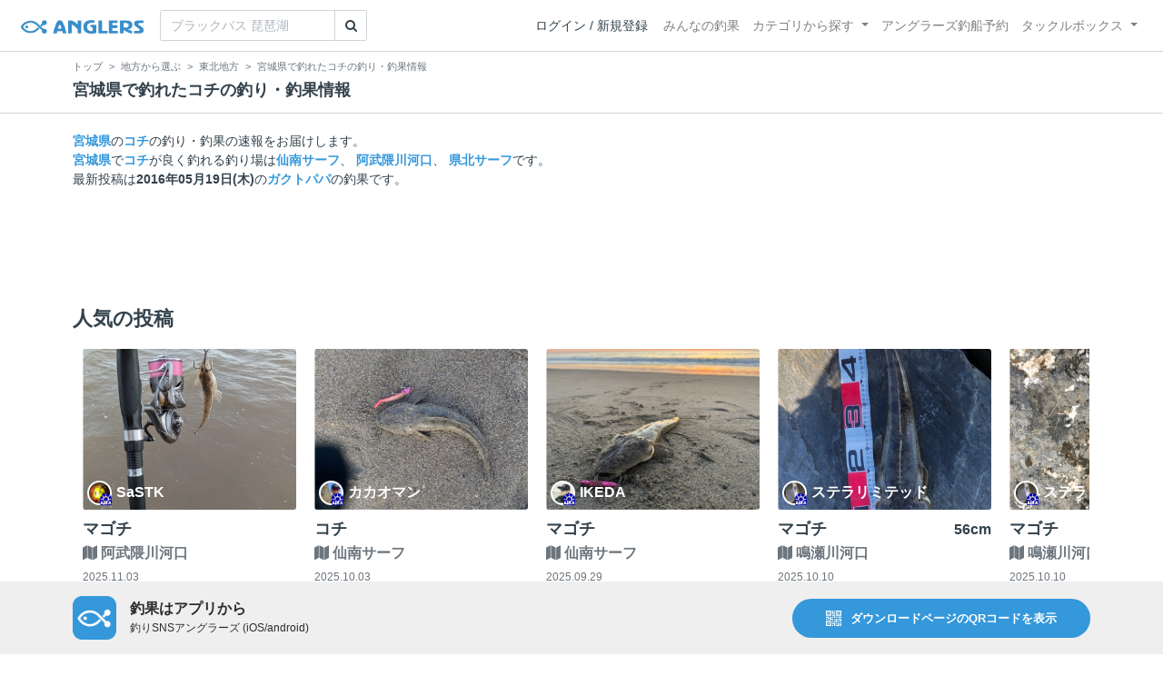

--- FILE ---
content_type: text/html; charset=utf-8
request_url: https://anglers.jp/prefectures/4/fishes/16
body_size: 12033
content:
<!DOCTYPE html>
<html lang="ja">
<head>
  <meta name="csrf-param" content="authenticity_token" />
<meta name="csrf-token" content="TEls-Co_OZeN1HglAp8ttc_okNgzkPThg4CZM7g80V9Q3QISgBQSrBO2AsxruRgyzC_eKBDoZaCp9uyMyyMqLg" />
  <meta charset="UTF-8" />
  <meta http-equiv="X-UA-Compatible" content="IE=edge,chrome=1">
  <meta http-equiv="content-language" content="ja">
  <meta http-equiv="content-type" content="text/html" charset="UTF-8">
    <meta name="robots" content="noarchive" />
    <link rel="canonical" href="https://anglers.jp/prefectures/4/fishes/16">

  <meta name="apple-itunes-app" content="none">
  <meta name="viewport" content="width=device-width,initial-scale=1.0,minimum-scale=1.0,maximum-scale=1.0,user-scalable=no">

    <title>宮城県で釣れたコチの釣り・釣果情報 - アングラーズ | 釣果600万件の魚釣り情報サイト</title>
  <meta name="description" content="宮城県で釣れるコチについて知りたくないですか？釣りに行く前にチェック！釣れる魚やルアーがひと目で分かる！よく行く釣り人の釣り方や釣具をもとに釣行の戦略を考えよう。釣り場の天気や水位、タイドグラフも要チェック。" />
  <meta name="keywords" content="釣り,アプリ,釣果,記録,検索,カメラ,釣り大会,釣り具,釣り場,ルアー" />

    <meta property="og:title" content='宮城県で釣れたコチの釣り・釣果情報 アングラーズ | 釣果600万件の魚釣り情報サイト' />
  <meta property="og:type" content="article" />
  <meta property="og:url" content="https://anglers.jp/prefectures/4/fishes/16" />
  <meta property="og:image" content="https://anglers.jp/assets/views/layouts/logo_icon-e537c3fc3951e24c570a86c05f0b5a9b1adaea26f0608cfd0421f1475f0650c2.png" />
    <meta property="og:description" content="宮城県で釣れるコチについて知りたくないですか？釣りに行く前にチェック！釣れる魚やルアーがひと目で分かる！よく行く釣り人の釣り方や釣具をもとに釣行の戦略を考えよう。釣り場の天気や水位、タイドグラフも要チェック。" />
  <meta property="og:site_name" content="アングラーズ | 釣果600万件の魚釣り情報サイト" />
  <meta property="fb:app_id" content="1018196891575204" />

  <meta name="twitter:card" content="summary_large_image" />
  <meta name="twitter:site" content="@ANGLERS_jp" />
  <meta property="twitter:image" content="https://anglers.jp/assets/views/layouts/logo_icon-e537c3fc3951e24c570a86c05f0b5a9b1adaea26f0608cfd0421f1475f0650c2.png" />
    <meta name="gpt-targeting" content='{"ANG_env": "production", &quot;ANG_directory&quot;: &quot;prefectures&quot;}'>

    <script type="application/ld+json">
      {"@context":"https://schema.org/","@type":"Article","headline":"宮城県で釣れたコチの釣り・釣果情報","mainEntityOfPage":{"@type":"WebPage","@id":"https://anglers.jp/prefectures/4/fishes/16"},"publisher":{"@type":"Organization","name":"アングラーズ","logo":{"@type":"ImageObject","url":"https://s3-ap-northeast-1.amazonaws.com/jp.anglers/info/homepage/image/logo/anglers_logo.png"}},"description":"宮城県で釣れるコチについて知りたくないですか？釣りに行く前にチェック！釣れる魚やルアーがひと目で分かる！よく行く釣り人の釣り方や釣具をもとに釣行の戦略を考えよう。釣り場の天気や水位、タイドグラフも要チェック。"}
    </script>
  <script type="application/ld+json">
    {"@context":"https://schema.org/","@type":"WebSite","name":"アングラーズ[ANGLERS]","url":"https://anglers.jp/","image":"https://s3-ap-northeast-1.amazonaws.com/jp.anglers/info/homepage/image/logo/icon_app.png"}
  </script>
  <link rel="preload" href="/assets/fa-brands-400-003d8be448cf308f57ca2eac14808d9d4651c5823389a82d0a0b2a37cbc6942b.woff2" as="font" type="font/woff2" crossorigin>
  <link rel="preload" href="/assets/fa-regular-400-dbda63708b10f97157a123a4c7efac2cd6eacf8dc023430017e86c046a28827a.woff2" as="font" type="font/woff2" crossorigin>
  <link rel="preload" href="/assets/fa-solid-900-b210af400b94ae211d8b96fcd2a90d937c26d789370cb8a867f00d919ab75b56.woff2" as="font" type="font/woff2" crossorigin>
  <link rel="preload" href="/assets/fontawesome-webfont-38af9ab8e8340ebba0182e7f6c9ec81038a1fcc162de3393a51bbb9a4153259d.woff2" as="font" type="font/woff2" crossorigin>
  <link rel="preload" href="/assets/icomoon-95119a16540849df6dde2f142af7656b36f74d1d3aa5886028a1d897c5105299.woff" as="font" type="font/woff" crossorigin>
  <link rel="preload" href="/assets/ionicons-4797fc24614cb9aedf5d1e2a23f552c9d40c91c0a5c8da3a90973dcd760487de.ttf" as="font" type="font/ttf" crossorigin>

  <link rel="stylesheet" href="/assets/application-8792be1a9f2b58b5fb7f9a212e7097a5b8017e07d32e18e582fdb28cca283a0a.css" media="all" />
  <script src="https://maps.googleapis.com/maps/api/js?v=3.exp&libraries=drawing,places&key=AIzaSyAxz8M72spb9d66VawX_tUxpk0NiLuM9ss"></script>

  <link rel='shortlink' href='http://anglers.jp' />
  <link rel="shortcut icon" href="/assets/anglers_icon-8a771dd3f201494eab08e7639a2cac632c2d46a40b168f12df065f9c7116105a.ico" >
  <link rel="icon" href="/assets/logos/cropped-apps_logo-32x32-2fc78e049fb62ba965bcdbe17e200fd28b36a6b5ec10053daae2b86d18fc0d96.png" sizes="32x32" />
  <link rel="icon" href="/assets/logos/cropped-apps_logo-192x192-2adaad6640dac21fe11cec43253c24952cc50f7dc2ccacf26f2f34459bf487c7.png" sizes="192x192" />
  <link rel="apple-touch-icon-precomposed" href="/assets/logos/cropped-apps_logo-180x180-768a0de0e60b8e8d83d4084dc58f1c23bb4c2b6ec1c72eb7dbad8d44189de6d9.png">
  <meta name="msapplication-TileImage" content="/assets/logos/cropped-apps_logo-270x270-b170f20b272b2ff51c3d58847d3caa36cf07a3188be6d0a3d02634780bcfddd5.png">

  <script src="/assets/application-efdaeab03d04864d5146d11ddf0e728268e8f9beef8ed0bb5fb2d3c3ac473277.js"></script>
  <script src="/packs/js/application-b92f9740d80f1f70aad3.js"></script>
  <link rel="stylesheet" href="/packs/css/application-35571aed.css" />

  <link href="https://fonts.cdnfonts.com/css/sf-pro-display" rel="stylesheet">

  
    <script async src="https://www.googletagmanager.com/gtag/js?id=G-497M5NN3H9"></script>

<script>

  // GA4関連コードがうまく動作しないためコメント前後に空行を入れる

  window.dataLayer = window.dataLayer || [];


    function gtag() {
      window.dataLayer.push(arguments)

      dataLayer.push({'user_id': ''});
    }

    gtag('js', new Date());

    gtag('config', 'G-497M5NN3H9', {
    });


</script>

      <!-- Google Ad Manager -->
    <script type='application/javascript' src='//anymind360.com/js/1944/ats.js'></script>
    <script>
      var googletag = googletag || {};
      googletag.cmd = googletag.cmd || [];
      (
        function() {
          var gads = document.createElement('script');
          gads.async = true;
          gads.type = 'text/javascript';
          var useSSL = 'https:' == document.location.protocol;
          gads.src = (useSSL ? 'https:' : 'http:') + '//securepubads.g.doubleclick.net/tag/js/gpt.js';
          var node = document.getElementsByTagName('script')[0];
          node.parentNode.insertBefore(gads, node);
        }
      )();
    </script>
    <!-- End Google Ad Manager -->

    <!-- Google Tag Manager -->
  <script>(function(w,d,s,l,i){w[l]=w[l]||[];w[l].push({'gtm.start':
  new Date().getTime(),event:'gtm.js'});var f=d.getElementsByTagName(s)[0],
  j=d.createElement(s),dl=l!='dataLayer'?'&l='+l:'';j.async=true;j.src=
  'https://www.googletagmanager.com/gtm.js?id='+i+dl;f.parentNode.insertBefore(j,f);
  })(window,document,'script','dataLayer','GTM-P3FBH6N');</script>
  <!-- End Google Tag Manager -->

  
</head>

<body id="" class="prefectures fishes show">
    <!-- Google Tag Manager (noscript) -->
  <noscript><iframe src="https://www.googletagmanager.com/ns.html?id=GTM-P3FBH6N"
  height="0" width="0" style="display:none;visibility:hidden"></iframe></noscript>
  <!-- End Google Tag Manager (noscript) -->

  



    <header class="navbar navbar-expand-sm navbar-light bg-white position-sticky sticky-top justify-content-between">
      <nav class="d-flex justify-content-between flex-grow-1">
        <div class="navbar-brand d-flex align-items-center">
              <a href="/">
                <img width="140" class="mr-15" alt="アングラーズ[ANGLERS] - 釣果や口コミで探せる魚釣り情報サイト" src="/assets/views/layouts/logo-293b02a020c95973ddc5b686572cffe67608880c5446aa36afbf516c24df93b8.png" />
              </a>
              <form class="form-inline" action="/catches" accept-charset="UTF-8" method="get">
  <div class="input-group">
    <input type="search" name="keyword" id="keyword" class="form-control" placeholder="ブラックバス 琵琶湖" />
    <div class="input-group-append">
      <button class="btn btn-outline-gray-400" type="submit">
        <i class="fa fa-search text-body"></i>
      </button>
    </div>
  </div>
</form>



        </div>

        <div id="header_navigation" class="d-flex align-items-center flex-sm-shrink-1">
              <div class="mr-10">
                <div data-react-class="layouts/AuthModal" data-react-props="{}" data-react-cache-id="layouts/AuthModal-0"></div>
              </div>

            <button class="navbar-toggler" type="button" data-toggle="collapse" data-target="#navbar">
              <span class="navbar-toggler-icon"></span>
            </button>
            <div id="navbar" class="collapse navbar-collapse">
              <ul class="navbar-nav ml-auto">
                <li class="nav-item ">
                  <a class="nav-link" href="/catches">みんなの釣果</a>
                </li>
                <li class="nav-item dropdown ">
                  <a href="#" class="nav-link dropdown-toggle" data-toggle="dropdown">
                    カテゴリから探す<b class="caret"></b>
                  </a>
                  <ul class="dropdown-menu">
                    <li><a class="dropdown-item" href="/areas">エリアから探す</a></li>
                    <li><a class="dropdown-item" href="/regions">地方・都道府県から探す</a></li>
                    <li><a class="dropdown-item" href="/fishes">魚種から探す</a></li>
                  </ul>
                </li>
                <li class="nav-item">
                  <a class="nav-link" href="https://ships.anglers.jp">アングラーズ釣船予約</a>
                </li>
                <li class="nav-item dropdown ">
                  <a href="#" class="nav-link dropdown-toggle" data-toggle="dropdown">
                    タックルボックス<b class="caret"></b>
                  </a>
                  <ul class="dropdown-menu">
                    <li><a class="dropdown-item" href="https://tacklebox.anglers.jp/">タックルボックス</a></li>
                    <li><a class="dropdown-item" href="https://tacklebox.anglers.jp/favorites">お気に入り</a></li>
                  </ul>
                </li>
              </ul>
            </div>
        </div>
      </nav>

    </header>


    <div class="breadcrumb-wrapper">
      <div class="container">
        <div class="row">
          <div class="col-12">
              <ol class="breadcrumb" itemscope itemtype="https://schema.org/BreadcrumbList">
        <li class="breadcrumb-item" itemprop="itemListElement" itemscope itemtype="https://schema.org/ListItem">
          <a itemprop="item" href="/"><span itemprop="name">トップ</span></a>
          <meta itemprop="position" content="1">
        </li>
        <li class="breadcrumb-item" itemprop="itemListElement" itemscope itemtype="https://schema.org/ListItem">
          <a itemprop="item" href="/regions"><span itemprop="name">地方から選ぶ</span></a>
          <meta itemprop="position" content="2">
        </li>
        <li class="breadcrumb-item" itemprop="itemListElement" itemscope itemtype="https://schema.org/ListItem">
          <a itemprop="item" href="/regions/2"><span itemprop="name">東北地方</span></a>
          <meta itemprop="position" content="3">
        </li>
    <li class="breadcrumb-item active">
      <span itemprop="name">宮城県で釣れたコチの釣り・釣果情報</span>
      <meta itemprop="position" content="4">
    </li>
  </ol>

          </div>
          <div class="col-12">
            <h1>宮城県で釣れたコチの釣り・釣果情報</h1>
          </div>
        </div>
      </div>
    </div>
  <main>
      
<div class="container">
  <div class="mb-20 mt-20">
    <strong><a href="/prefectures/4">宮城県</a></strong>の<strong><a href="/fishes/16">コチ</a></strong>の釣り・釣果の速報をお届けします。<br><strong><a href="/prefectures/4">宮城県</a></strong>で<strong><a href="/fishes/16">コチ</a></strong>が良く釣れる釣り場は<strong><a href="/areas/3987">仙南サーフ</a></strong>、 <strong><a href="/areas/2166">阿武隈川河口</a></strong>、 <strong><a href="/areas/3989">県北サーフ</a></strong>です。
    <br>最新投稿は<strong>2016年05月19日(木)</strong>の<strong><a href="/users/84484">ガクトパパ</a></strong>の釣果です。
  </div>

  
  <div class="mt-50 mb-50 custom_campaign_pr">
    <div class="row">
      <div class="col-12">
        <div class="campaign-banner-pc">
          <div class="text-center mb-30 mt-30">
  <div id="div-gpt-ad-pr_banner_pc"
    class="gpt-ad"
    data-gpt-div-id="div-gpt-ad-pr_banner_pc"
    data-gpt-path="/83555300,21796408308/anglers/anglers/pc_article_billboard"
    data-gpt-dimensions="[[970, 250], [728, 90], &quot;fluid&quot;, [1, 1]]">
  </div>
</div>

        </div>
        <div class="campaign-banner-sp">
          <div class="text-center mb-30 mt-30">
  <div id="div-gpt-ad-pr_banner_sp"
    class="gpt-ad"
    data-gpt-div-id="div-gpt-ad-pr_banner_sp"
    data-gpt-path="/83555300,21796408308/anglers/anglers/sp_article_inarticle_1st"
    data-gpt-dimensions="[[300, 600], [300, 250], [336, 280], &quot;fluid&quot;, [320, 180], [320, 250], [320, 50], [320, 100], [1, 1]]">
  </div>
</div>

        </div>
      </div>
    </div>
  </div>


  <div class="mb-50">
    <div data-react-class="prefectures/fishes/PopularResults" data-react-props="{&quot;prefectureId&quot;:4,&quot;fishId&quot;:16}" data-react-cache-id="prefectures/fishes/PopularResults-0"></div>
  </div>

  <div class="mb-50">
    <h2>コチがよく釣れる釣り場</h2>
    <div class="carousel">
      <div class="carousel-wrap">
          <div class="col-5 col-md-3 thumb carousel-thumb">
            <div class="areas thumb list-hover">
  <a class="image" href="/areas?center_area=3987">
    <img width="100%" alt="仙南サーフ" loading="lazy" src="https://d2y21t85kjqjvu.cloudfront.net/result/10268198/medium_cbcb6567-87f1-4d52-9361-85e0322aa2f4.jpg" />
    
</a>  <div class="card-body pt-15">
    <a class="name" href="/areas?center_area=3987">
      <h6><b>仙南サーフ</b></h6>
</a>    <div class="text-muted">
        <a href="/regions/2">
          <small class="mr-5">東北地方</small>
</a>    </div>
    <div class="text-muted">
      <div class="row">
        <div class="col-5">
          <i class="icon-app f-17 mr-5"></i>
          4900+
        </div>
        <div class="col-7 text-right">
            <i class="fa fa-clock-o fa-fw"></i>
            <a href="/areas?center_area=3987">
              <small>
                5日前
              </small>
</a>        </div>
      </div>
    </div>
  </div>
</div>

          </div>
          <div class="col-5 col-md-3 thumb carousel-thumb">
            <div class="areas thumb list-hover">
  <a class="image" href="/areas?center_area=2166">
    <img width="100%" alt="阿武隈川河口" loading="lazy" src="https://d2y21t85kjqjvu.cloudfront.net/result/10275131/medium_10b42f96-48aa-4a6d-b10f-b2e28d413b44.jpg" />
    
</a>  <div class="card-body pt-15">
    <a class="name" href="/areas?center_area=2166">
      <h6><b>阿武隈川河口</b></h6>
</a>    <div class="text-muted">
        <a href="/regions/2">
          <small class="mr-5">東北地方</small>
</a>    </div>
    <div class="text-muted">
      <div class="row">
        <div class="col-5">
          <i class="icon-app f-17 mr-5"></i>
          9500+
        </div>
        <div class="col-7 text-right">
            <i class="fa fa-clock-o fa-fw"></i>
            <a href="/areas?center_area=2166">
              <small>
                4日前
              </small>
</a>        </div>
      </div>
    </div>
  </div>
</div>

          </div>
          <div class="col-5 col-md-3 thumb carousel-thumb">
            <div class="areas thumb list-hover">
  <a class="image" href="/areas?center_area=3989">
    <img width="100%" alt="県北サーフ" loading="lazy" src="https://d2y21t85kjqjvu.cloudfront.net/result/10214184/medium_adddafa9-6a9a-4a24-a215-b1dd5e179e69.jpg" />
    
</a>  <div class="card-body pt-15">
    <a class="name" href="/areas?center_area=3989">
      <h6><b>県北サーフ</b></h6>
</a>    <div class="text-muted">
        <a href="/regions/2">
          <small class="mr-5">東北地方</small>
</a>    </div>
    <div class="text-muted">
      <div class="row">
        <div class="col-5">
          <i class="icon-app f-17 mr-5"></i>
          4900+
        </div>
        <div class="col-7 text-right">
            <i class="fa fa-clock-o fa-fw"></i>
            <a href="/areas?center_area=3989">
              <small>
                11日前
              </small>
</a>        </div>
      </div>
    </div>
  </div>
</div>

          </div>
          <div class="col-5 col-md-3 thumb carousel-thumb">
            <div class="areas thumb list-hover">
  <a class="image" href="/areas?center_area=3986">
    <img width="100%" alt="仙台サーフ" loading="lazy" src="https://d2y21t85kjqjvu.cloudfront.net/result/10244959/medium_f97427d0-1042-49f5-bb13-55e42a06d887.jpg" />
    
</a>  <div class="card-body pt-15">
    <a class="name" href="/areas?center_area=3986">
      <h6><b>仙台サーフ</b></h6>
</a>    <div class="text-muted">
        <a href="/regions/2">
          <small class="mr-5">東北地方</small>
</a>    </div>
    <div class="text-muted">
      <div class="row">
        <div class="col-5">
          <i class="icon-app f-17 mr-5"></i>
          8100+
        </div>
        <div class="col-7 text-right">
            <i class="fa fa-clock-o fa-fw"></i>
            <a href="/areas?center_area=3986">
              <small>
                約6時間前
              </small>
</a>        </div>
      </div>
    </div>
  </div>
</div>

          </div>
          <div class="col-5 col-md-3 thumb carousel-thumb">
            <div class="areas thumb list-hover">
  <a class="image" href="/areas?center_area=3988">
    <img width="100%" alt="県南サーフ" loading="lazy" src="https://d2y21t85kjqjvu.cloudfront.net/result/10272721/medium_f3b2c30b-3883-4b5f-8505-2331ff654d94.jpg" />
    
</a>  <div class="card-body pt-15">
    <a class="name" href="/areas?center_area=3988">
      <h6><b>県南サーフ</b></h6>
</a>    <div class="text-muted">
        <a href="/regions/2">
          <small class="mr-5">東北地方</small>
</a>    </div>
    <div class="text-muted">
      <div class="row">
        <div class="col-5">
          <i class="icon-app f-17 mr-5"></i>
          3900+
        </div>
        <div class="col-7 text-right">
            <i class="fa fa-clock-o fa-fw"></i>
            <a href="/areas?center_area=3988">
              <small>
                4日前
              </small>
</a>        </div>
      </div>
    </div>
  </div>
</div>

          </div>
          <div class="col-5 col-md-3 thumb carousel-thumb">
            <div class="areas thumb list-hover">
  <a class="image" href="/areas?center_area=4086">
    <img width="100%" alt="七北田川河口" loading="lazy" src="https://d2y21t85kjqjvu.cloudfront.net/result/10278976/medium_06e8b2a5-ac34-4e51-b0a5-96fe4e9c6bc0.jpg" />
    
</a>  <div class="card-body pt-15">
    <a class="name" href="/areas?center_area=4086">
      <h6><b>七北田川河口</b></h6>
</a>    <div class="text-muted">
        <a href="/regions/2">
          <small class="mr-5">東北地方</small>
</a>    </div>
    <div class="text-muted">
      <div class="row">
        <div class="col-5">
          <i class="icon-app f-17 mr-5"></i>
          8100+
        </div>
        <div class="col-7 text-right">
            <i class="fa fa-clock-o fa-fw"></i>
            <a href="/areas?center_area=4086">
              <small>
                約6時間前
              </small>
</a>        </div>
      </div>
    </div>
  </div>
</div>

          </div>
          <div class="col-5 col-md-3 thumb carousel-thumb">
            <div class="areas thumb list-hover">
  <a class="image" href="/areas?center_area=2162">
    <img width="100%" alt="名取川河口" loading="lazy" src="https://d2y21t85kjqjvu.cloudfront.net/result/10279084/medium_88959ab8-6770-4773-aa61-92006f666f4e.jpg" />
    
</a>  <div class="card-body pt-15">
    <a class="name" href="/areas?center_area=2162">
      <h6><b>名取川河口</b></h6>
</a>    <div class="text-muted">
        <a href="/regions/2">
          <small class="mr-5">東北地方</small>
</a>    </div>
    <div class="text-muted">
      <div class="row">
        <div class="col-5">
          <i class="icon-app f-17 mr-5"></i>
          7300+
        </div>
        <div class="col-7 text-right">
            <i class="fa fa-clock-o fa-fw"></i>
            <a href="/areas?center_area=2162">
              <small>
                約6時間前
              </small>
</a>        </div>
      </div>
    </div>
  </div>
</div>

          </div>
          <div class="col-5 col-md-3 thumb carousel-thumb">
            <div class="areas thumb list-hover">
  <a class="image" href="/areas?center_area=463">
    <img width="100%" alt="石巻湾" loading="lazy" src="https://d2y21t85kjqjvu.cloudfront.net/result/10278444/medium_403dcdfe-2302-47a3-9261-eace73de410d.jpg" />
    
</a>  <div class="card-body pt-15">
    <a class="name" href="/areas?center_area=463">
      <h6><b>石巻湾</b></h6>
</a>    <div class="text-muted">
        <a href="/regions/2">
          <small class="mr-5">東北地方</small>
</a>    </div>
    <div class="text-muted">
      <div class="row">
        <div class="col-5">
          <i class="icon-app f-17 mr-5"></i>
          61300+
        </div>
        <div class="col-7 text-right">
            <i class="fa fa-clock-o fa-fw"></i>
            <a href="/areas?center_area=463">
              <small>
                約13時間前
              </small>
</a>        </div>
      </div>
    </div>
  </div>
</div>

          </div>
      </div>
    </div>
  </div>

    <div class="mb-20">
      <div class="accordion" id="accordionFishes">
        <h2 class="mb-0">
          <button
            class="btn btn-lg collapsed h2 font-weight-bold text-left"
            type="button"
            data-toggle="collapse"
            data-target="#collapseFishes"
            aria-expanded="false"
            aria-controls="collapseFishes"
          >宮城県で釣れている他の魚</button>
        </h2>
        <div id="collapseFishes" class="collapse" data-parent="#accordionFishes">
          <div class="badges">
              <div class="row">
                <div class="h5 col">
                  <a class="badge badge-light" href="/prefectures/4/fishes/11">
                    タイ
</a>                  </a>
                </div>
              </div>
              <div class="row">
                <div class="h5 col">
                  <a class="badge badge-light" href="/prefectures/4/fishes/2">
                    シーバス
</a>                  </a>
                </div>
              </div>
              <div class="row">
                <div class="h5 col">
                  <a class="badge badge-light" href="/prefectures/4/fishes/7">
                    メバル
</a>                  </a>
                </div>
              </div>
              <div class="row">
                <div class="h5 col">
                  <a class="badge badge-light" href="/prefectures/4/fishes/14">
                    カサゴ
</a>                  </a>
                </div>
              </div>
              <div class="row">
                <div class="h5 col">
                  <a class="badge badge-light" href="/prefectures/4/fishes/4">
                    トラウト
</a>                  </a>
                </div>
              </div>
          </div>
          <div data-react-class="results/HorizontalPickupResultList" data-react-props="{&quot;prefectureId&quot;:4,&quot;fishId&quot;:16}" data-react-cache-id="results/HorizontalPickupResultList-0"></div>          
        </div>
      </div>
    </div>


    <div class="mb-40">
      <h2>釣り場別コチの釣果情報はこちら！</h2>
      <div class="d-flex flex-wrap">
          <div class="h5 mr-10 mb-10">
            <a class="bg-transparent badge border border-primary text-primary font-weight-normal text-wrap" href="/areas/3987/fishes/16">
              コチ<font class="text-danger"> × </font>仙南サーフ
</a>          </div>
          <div class="h5 mr-10 mb-10">
            <a class="bg-transparent badge border border-primary text-primary font-weight-normal text-wrap" href="/areas/2166/fishes/16">
              コチ<font class="text-danger"> × </font>阿武隈川河口
</a>          </div>
          <div class="h5 mr-10 mb-10">
            <a class="bg-transparent badge border border-primary text-primary font-weight-normal text-wrap" href="/areas/3989/fishes/16">
              コチ<font class="text-danger"> × </font>県北サーフ
</a>          </div>
          <div class="h5 mr-10 mb-10">
            <a class="bg-transparent badge border border-primary text-primary font-weight-normal text-wrap" href="/areas/3986/fishes/16">
              コチ<font class="text-danger"> × </font>仙台サーフ
</a>          </div>
          <div class="h5 mr-10 mb-10">
            <a class="bg-transparent badge border border-primary text-primary font-weight-normal text-wrap" href="/areas/3988/fishes/16">
              コチ<font class="text-danger"> × </font>県南サーフ
</a>          </div>
          <div class="h5 mr-10 mb-10">
            <a class="bg-transparent badge border border-primary text-primary font-weight-normal text-wrap" href="/areas/4086/fishes/16">
              コチ<font class="text-danger"> × </font>七北田川河口
</a>          </div>
          <div class="h5 mr-10 mb-10">
            <a class="bg-transparent badge border border-primary text-primary font-weight-normal text-wrap" href="/areas/2162/fishes/16">
              コチ<font class="text-danger"> × </font>名取川河口
</a>          </div>
          <div class="h5 mr-10 mb-10">
            <a class="bg-transparent badge border border-primary text-primary font-weight-normal text-wrap" href="/areas/463/fishes/16">
              コチ<font class="text-danger"> × </font>石巻湾
</a>          </div>
      </div>
    </div>

  <div class="mb-50">
    <h2>宮城県のコチの釣果速報</h2>
    <div data-react-class="prefectures/fishes/ResultList" data-react-props="{&quot;prefectureId&quot;:4,&quot;fishId&quot;:16,&quot;mobile&quot;:false,&quot;fdl&quot;:&quot;https://anglers.go.link?deep_link=https%3A%2F%2Fanglers.jp%2Fprefectures%2F4\u0026adjust_t=1rtsptwa\u0026utm_source=anglers\u0026utm_medium=anglers.jp\u0026utm_campaign=fdl-in-results-prefectures-fishes&quot;}" data-react-cache-id="prefectures/fishes/ResultList-0"></div>
    <a class="btn btn-lg btn-block btn-outline-primary" href="/prefectures/4/fishes/16/catches">釣果情報をすべて見る</a>
  </div>

    <div class="mb-50">
      <h2>最近釣れた釣船・船宿</h2>
      <div class="latest-caught-ships__component-wrapper">
        <div data-scope-path="components/ships/list_items_component">
    <div class="list_item">
      <div data-react-class="ships/ShipListItem" data-react-props="{&quot;ship&quot;:{&quot;id&quot;:2477,&quot;name&quot;:&quot;アーネスト&quot;,&quot;name_kana&quot;:&quot;あーねすと&quot;,&quot;lat&quot;:38.33657189264619,&quot;lng&quot;:141.0482921441609,&quot;address&quot;:&quot;宮城県塩竈市新浜町３丁目３０−１７&quot;,&quot;phone_number&quot;:&quot;09036414621&quot;,&quot;port_name&quot;:&quot;釜の淵&quot;,&quot;station&quot;:&quot;東塩釜駅（JR仙石線）&quot;,&quot;interchange&quot;:&quot;利府中IC（三陸自動車道）&quot;,&quot;url&quot;:&quot;http://earnest.boy.jp/&quot;,&quot;comment&quot;:&quot;通年ロックフィッシュご案内させて頂いております。時期によってキャスティングやジギングなどもご案内致します。お気軽にお問合せ下さい！&quot;,&quot;payments&quot;:&quot;現金&quot;,&quot;thumbnails&quot;:[&quot;https://d28vawfkr527bq.cloudfront.net/ship_image/image/4618/w512_02c1a932-2199-42f0-aeb5-157326a23353.jpeg&quot;],&quot;images&quot;:[&quot;https://d28vawfkr527bq.cloudfront.net/ship_image/image/4618/02c1a932-2199-42f0-aeb5-157326a23353.jpeg&quot;],&quot;followers_size&quot;:6,&quot;following&quot;:false,&quot;has_entered_game&quot;:false,&quot;had_entered_game&quot;:false,&quot;reservation_category&quot;:null,&quot;prefecture&quot;:{&quot;id&quot;:4,&quot;name&quot;:&quot;宮城県&quot;,&quot;lat&quot;:38.26889,&quot;lng&quot;:140.87194,&quot;image_url&quot;:&quot;https://s3-ap-northeast-1.amazonaws.com/jp.anglers/prefectures/04.jpg&quot;,&quot;thumbnail_url&quot;:&quot;https://s3-ap-northeast-1.amazonaws.com/jp.anglers/prefectures/thumb/04.jpg&quot;},&quot;fishes&quot;:[{&quot;id&quot;:16,&quot;name&quot;:&quot;コチ&quot;,&quot;unit_type&quot;:&quot;size&quot;,&quot;image&quot;:&quot;https://d28vawfkr527bq.cloudfront.net/fish/image/16/thumb16by9_02efe8ff-6963-4724-828c-94c57cab0cc8.jpg&quot;,&quot;icon&quot;:null,&quot;use_in_ranking&quot;:false}]},&quot;token&quot;:&quot;f57usODxMOSZd0TWanqVrYuArbL_Ih7I9aZSm1gXfdljCoBaStob3wcVPj8DXKAqiEfjQtxaj4nf0CckKwiGqA&quot;,&quot;isSignedIn&quot;:false}" data-react-cache-id="ships/ShipListItem-0"></div>
    </div>
</div>

      </div>
    </div>

  
  <div class="mt-50 mb-50 custom_campaign_pr">
    <div class="row">
      <div class="col-12">
        <div class="campaign-banner-pc">
          <div class="text-center mb-30 mt-30">
  <div id="div-gpt-ad-pr_banner_pc"
    class="gpt-ad"
    data-gpt-div-id="div-gpt-ad-pr_banner_pc"
    data-gpt-path="/83555300,21796408308/anglers/anglers/pc_article_billboard"
    data-gpt-dimensions="[[970, 250], [728, 90], &quot;fluid&quot;, [1, 1]]">
  </div>
</div>

        </div>
        <div class="campaign-banner-sp">
          <div class="text-center mb-30 mt-30">
  <div id="div-gpt-ad-pr_banner_sp"
    class="gpt-ad"
    data-gpt-div-id="div-gpt-ad-pr_banner_sp"
    data-gpt-path="/83555300,21796408308/anglers/anglers/sp_article_inarticle_1st"
    data-gpt-dimensions="[[300, 600], [300, 250], [336, 280], &quot;fluid&quot;, [320, 180], [320, 250], [320, 50], [320, 100], [1, 1]]">
  </div>
</div>

        </div>
      </div>
    </div>
  </div>

</div>

<div data-scope-path="components/results/index/web_to_app_modal_component">
  <div data-scope-path="components/common/modal_component">
  <div class="modal fade" id="web_to_app" tabindex="-1" role="dialog"  aria-hidden="true">
    <div class="modal-dialog modal-dialog-centered" role="document">
      <div class="modal-content">
        <div class="close">
          <img data-dismiss="modal" area="label Close" src="/assets/components/common/modal_component/close_icon-03eee2e279fa183289a31a5df325fd3421f24f3aa687034e2028b5d67c4cc563.png" />
        </div>
        <div class="modal-body">
    <img class="web-to-app-image" src="/assets/components/results/index/web_to_app-294eb6f3183353d7a7cdf0476c6bb0509f5e9c9e4057d7256a3a279abb3bed65.png" />
</div>
      </div>
    </div>
  </div>
</div>


  <div class="app-download-fixed-pc">
    <div class="app-download-fixed-pc__size container">
      <div class="app-download-fixed-pc__description">
        <img src="/assets/ANGLERS_512-182b0f8e8420698037038529e4eccd67976d541e9070abd1c90bd8b748e2329f.png" />
        <div>
          <h3>釣果はアプリから</h3>
          <div>釣りSNSアングラーズ (iOS/android)</div>
        </div>
      </div>
      <div class="app-download-fixed-pc__dl-button" data-toggle="modal" data-target="#web_to_app">
        <svg xmlns="http://www.w3.org/2000/svg" xmlns:xlink="http://www.w3.org/1999/xlink" width="17" height="17" viewBox="0 0 17 17">
          <defs>
            <clipPath id="clip-path">
              <rect width="17" height="17" fill="none"/>
            </clipPath>
          </defs>
          <g clip-path="url(#clip-path)">
            <g transform="translate(-303 -739)">
              <path d="M6.8,17H7.933V15.866H6.8ZM2.266,14.734H3.4V13.6H2.266ZM6.8,13.6v1.134H9.066V17H10.2V13.6Zm4.533,1.134h1.134V13.6H11.333ZM13.6,13.6v2.266H11.333V17h3.4V13.6ZM15.866,17H17V13.6H15.866ZM1.133,12.466h3.4v3.4h-3.4ZM0,17H5.666V11.334H0Zm6.8-4.534H7.933V11.333H6.8Zm6.8,0h1.133V11.333H13.6ZM0,10.2H1.133V9.066H0Zm9.066,0H10.2V9.066H9.066Zm2.266-1.134v2.267H9.066v1.133h3.4v-3.4Zm2.267,0V10.2h2.266v2.266H17v-3.4ZM0,6.8V7.934H2.266V10.2H3.4V6.8Zm4.533,0v3.4h3.4V9.066H5.666V6.8ZM6.8,7.934H7.933V6.8H6.8Zm4.533,0h1.134V6.8H11.333Zm2.267,0H17V6.8H13.6Zm-6.8-3.4V5.666H9.066V7.934H10.2v-3.4ZM2.266,3.4H3.4V2.266H2.266ZM13.6,3.4h1.133V2.266H13.6ZM1.133,1.134h3.4v3.4h-3.4ZM0,5.666H5.666V0H0ZM6.8,0V3.4h3.4V2.266H7.933V0ZM9.066,1.134H10.2V0H9.066Zm3.4,0h3.4v3.4h-3.4ZM11.333,5.666H17V0H11.333Z" transform="translate(303 739)" fill="#fff"/>
            </g>
          </g>
        </svg>
        ダウンロードページのQRコードを表示
      </div>
    </div>
  </div>
</div>
<div data-scope-path="components/results/index/web_to_app_button_component">
    <a href="https://app.adjust.com/1bwrs6wt" class="web-to-app-link">
      <img src="/assets/components/results/index/fishing_icon-a0457a6db06727056c8e2193e8c347138b32313b1ec62a8c06137cf6c7f18b0a.png" />
      アプリで釣果投稿する
    </a>
</div>



  </main>

  


    <footer class="">
      <div class="container">
        <div class="footer_link mb-20">
          <div class="footer_content_wrap clearfix">
            <div class="footer_content_title">
              メニュー
            </div>
            <ul class="footer_content_list">
              <li><a href="/">トップ</a></li>
              <li><a href="/catches">みんなの釣果</a></li>
              <li><a href="/areas">エリアを探す</a></li>
              <li><a href="/regions">地方・都道府県から探す</a></li>
              <li><a href="https://ships.anglers.jp">アングラーズ釣船予約</a></li>
              <li><a href="/fishes">魚種から探す</a></li>
              <li><a href="https://tacklebox.anglers.jp/">タックルボックス</a></li>
              <li><a href="https://tacklebox.anglers.jp/favorites">お気に入り（タックルボックス）</a></li>
              <li><a href="/magazines">アングラーズマガジン</a></li>
              <li><a onclick="gtag(&#39;event&#39;, &#39;click&#39;, {&#39;event_category&#39;: &#39;ToUTme&#39;, &#39;event_label&#39;: &#39;footer_menu&#39;});" target="_blank" href="https://utme.uniqlo.com/jp/front/mkt/show?id=602210&amp;locale=ja">STORE</a></li>
              <li>
                  <a href="/users/sign_in">ログイン</a>
              </li>
              <li><a target="_blank" rel="noopener noreferrer" href="/contact/inquiry?contact_category_id=8">運営へフィードバックを送る</a></li>
            </ul>
          </div>
          <div class="footer_content_wrap clearfix">
            <div class="footer_content_title">
              サポート
            </div>
            <ul class="footer_content_list">
              <li><a href="/helps/1">ヘルプ</a></li>
              <li><a href="/terms">利用規約</a></li>
              <li><a target="_blank" href="/terms/ships_free">アングラーズ釣船予約　利用規約(一般ユーザー)</a></li>
              <li><a href="/terms/review_guide">アングラーズ釣船予約 レビューガイドライン</a></li>
              <li><a href="/terms/privacy_policy">プライバシーポリシー</a></li>
              <li><a href="/terms/cookie_policy">Cookieポリシー</a></li>
              <li><a href="/terms/customer_harassment">カスタマーハラスメントへの対応方針</a></li>
              <li><a href="/terms/external_transmission">利用者情報の外部送信について</a></li>
              <li><a href="/terms/point_terms">ポイント利用規約</a></li>
              <li><a href="/terms/specified">特定商取引法に基づく表示</a></li>
              <li><a href="/terms/subscription">課金規約</a></li>
              <li><a href="/terms/ships_ambassador">ANGLERS釣船アンバサダー参加規約</a></li>
              <li><a target="_blank" href="https://corp.anglers.jp/about/brand-guideline">ブランドガイドライン</a></li>
              <li><a href="/contact">お問い合わせ</a></li>
            </ul>
          </div>
          <div class="footer_content_wrap clearfix">
            <div class="footer_content_title">
              運営会社
            </div>
            <ul class="footer_content_list">
              <li><a href="/headlines">お知らせ</a></li>
              <li><a target="_blank" href="https://corp.anglers.jp/about/company">会社概要</a></li>
              <li><a target="_blank" href="https://corp.anglers.jp/recruit">採用情報</a></li>
            </ul>
          </div>
          <div class="footer_content_wrap clearfix">
            <div class="footer_content_title">
              都道府県の釣果・釣り情報
            </div>
            <ul class="footer_content_list">
                  <li><a href="/prefectures/1">北海道</a></li>
                  <li><a href="/prefectures/2">青森県</a></li>
                  <li><a href="/prefectures/3">岩手県</a></li>
                  <li><a href="/prefectures/4">宮城県</a></li>
                  <li><a href="/prefectures/5">秋田県</a></li>
                  <li><a href="/prefectures/6">山形県</a></li>
                  <li><a href="/prefectures/7">福島県</a></li>
                  <li><a href="/prefectures/8">茨城県</a></li>
                  <li><a href="/prefectures/9">栃木県</a></li>
                  <li><a href="/prefectures/10">群馬県</a></li>
                  <li><a href="/prefectures/11">埼玉県</a></li>
                  <li><a href="/prefectures/12">千葉県</a></li>
                  <li><a href="/prefectures/13">東京都</a></li>
                  <li><a href="/prefectures/14">神奈川県</a></li>
                  <li><a href="/prefectures/15">新潟県</a></li>
                  <li><a href="/prefectures/16">富山県</a></li>
                  <li><a href="/prefectures/17">石川県</a></li>
                  <li><a href="/prefectures/18">福井県</a></li>
                  <li><a href="/prefectures/19">山梨県</a></li>
                  <li><a href="/prefectures/20">長野県</a></li>
                  <li><a href="/prefectures/21">岐阜県</a></li>
                  <li><a href="/prefectures/22">静岡県</a></li>
                  <li><a href="/prefectures/23">愛知県</a></li>
                  <li><a href="/prefectures/24">三重県</a></li>
                  <li><a href="/prefectures/25">滋賀県</a></li>
                  <li><a href="/prefectures/26">京都府</a></li>
                  <li><a href="/prefectures/27">大阪府</a></li>
                  <li><a href="/prefectures/28">兵庫県</a></li>
                  <li><a href="/prefectures/29">奈良県</a></li>
                  <li><a href="/prefectures/30">和歌山県</a></li>
                  <li><a href="/prefectures/31">鳥取県</a></li>
                  <li><a href="/prefectures/32">島根県</a></li>
                  <li><a href="/prefectures/33">岡山県</a></li>
                  <li><a href="/prefectures/34">広島県</a></li>
                  <li><a href="/prefectures/35">山口県</a></li>
                  <li><a href="/prefectures/36">徳島県</a></li>
                  <li><a href="/prefectures/37">香川県</a></li>
                  <li><a href="/prefectures/38">愛媛県</a></li>
                  <li><a href="/prefectures/39">高知県</a></li>
                  <li><a href="/prefectures/40">福岡県</a></li>
                  <li><a href="/prefectures/41">佐賀県</a></li>
                  <li><a href="/prefectures/42">長崎県</a></li>
                  <li><a href="/prefectures/43">熊本県</a></li>
                  <li><a href="/prefectures/44">大分県</a></li>
                  <li><a href="/prefectures/45">宮崎県</a></li>
                  <li><a href="/prefectures/46">鹿児島県</a></li>
                  <li><a href="/prefectures/47">沖縄県</a></li>
            </ul>
          </div>
          <div class="footer_content_wrap clearfix">
            <div class="footer_content_title">
              人気エリア釣果・釣り情報
            </div>
            <ul class="footer_content_list">
                  <li><a href="/areas/13">相模湖</a></li>
                  <li><a href="/areas/83">うみかぜ公園</a></li>
                  <li><a href="/areas/123">東扇島西公園</a></li>
                  <li><a href="/areas/207">琵琶湖南湖</a></li>
                  <li><a href="/areas/353">霞ヶ浦</a></li>
                  <li><a href="/areas/399">浜名湖</a></li>
                  <li><a href="/areas/405">大阪湾</a></li>
                  <li><a href="/areas/885">淡路島</a></li>
                  <li><a href="/areas/895">神戸空港親水護岸</a></li>
                  <li><a href="/areas/1160">若洲海浜公園海釣り施設</a></li>
                  <li><a href="/areas/1232">寺泊港</a></li>
                  <li><a href="/areas/1334">大洗港</a></li>
                  <li><a href="/areas/2201">酒田北港</a></li>
                  <li><a href="/areas/2306">貝塚人工島</a></li>
                  <li><a href="/areas/2308">大阪南港</a></li>
                  <li><a href="/areas/2314">西宮ケーソン</a></li>
                  <li><a href="/areas/2333">アジュール舞子</a></li>
                  <li><a href="/areas/2963">小樽港</a></li>
            </ul>
          </div>
            <div class="d-flex align-items-center">
              <ul class="list-unstyled social mr-30">
                <li>
                  <a href="https://www.facebook.com/FIXA-Inc-101103330023635/?ref=hl" target="_blank">
                    <span class="fa fa-facebook fa-2x"></span>
                  </a>
                </li>
                <li>
                  <a href="https://twitter.com/ANGLERS_jp" target="_blank">
                    <span class="fa fa-twitter fa-2x"></span>
                  </a>
                </li>
                <li>
                  <a href="https://www.instagram.com/anglers_jp/" target="_blank">
                    <span class="fa fa-instagram fa-2x"></span>
                  </a>
                </li>
              </ul>
                <a onclick="gtag(&#39;event&#39;, &#39;click&#39;, {&#39;event_category&#39;: &#39;Download&#39;,&#39;event_label&#39;: &#39;app-store&#39;});" target="_blank" class="mr-10" href="https://app.adjust.com/ilnz940?redirect_android=https%3A%2F%2Fplay.google.com%2Fstore%2Fapps%2Fdetails%3Fid%3Dtokyo.anglers.app&amp;redirect_ios=https%3A%2F%2Fapps.apple.com%2Fapp%2Fid581133214">
                  <img src="/assets/views/pages/app-store-6ac942490e9b23d4b9b04aeca59bd37e19d7bca92694c8ccbded755848990441.svg" />
</a>                <a onclick="gtag(&#39;event&#39;, &#39;click&#39;, {&#39;event_category&#39;: &#39;Download&#39;,&#39;event_label&#39;: &#39;google-play&#39;});" target="_blank" href="https://app.adjust.com/ilnz940?redirect_android=https%3A%2F%2Fplay.google.com%2Fstore%2Fapps%2Fdetails%3Fid%3Dtokyo.anglers.app&amp;redirect_ios=https%3A%2F%2Fapps.apple.com%2Fapp%2Fid581133214">
                  <img src="/assets/views/pages/google-play-ce89d756eb93f234cc24123f5e11914904ed8215d88a21f8208c7f4b9967cf53.svg" />
</a>            </div>
        </div>
      </div>
      <div class="container pb-60">
        Copyright &copy; 2012-2026 株式会社アングラーズ All Rights Reserved.
      </div>
    </footer>
  
  <script>
    function clickAdvertisement(id) {
      ahoy.track('Ad click', {'url': window.location.pathname, 'advertisement_id': id});
    }
  </script>

  

</body>
</html>


--- FILE ---
content_type: text/html; charset=utf-8
request_url: https://www.google.com/recaptcha/api2/aframe
body_size: 268
content:
<!DOCTYPE HTML><html><head><meta http-equiv="content-type" content="text/html; charset=UTF-8"></head><body><script nonce="fcWNBzP4WKAR6h3HIhuiZw">/** Anti-fraud and anti-abuse applications only. See google.com/recaptcha */ try{var clients={'sodar':'https://pagead2.googlesyndication.com/pagead/sodar?'};window.addEventListener("message",function(a){try{if(a.source===window.parent){var b=JSON.parse(a.data);var c=clients[b['id']];if(c){var d=document.createElement('img');d.src=c+b['params']+'&rc='+(localStorage.getItem("rc::a")?sessionStorage.getItem("rc::b"):"");window.document.body.appendChild(d);sessionStorage.setItem("rc::e",parseInt(sessionStorage.getItem("rc::e")||0)+1);localStorage.setItem("rc::h",'1769016409506');}}}catch(b){}});window.parent.postMessage("_grecaptcha_ready", "*");}catch(b){}</script></body></html>

--- FILE ---
content_type: image/svg+xml
request_url: https://anglers.jp/assets/views/pages/app-store-6ac942490e9b23d4b9b04aeca59bd37e19d7bca92694c8ccbded755848990441.svg
body_size: 5743
content:
<?xml version="1.0" encoding="UTF-8" standalone="no"?>
<svg width="135px" height="40px" viewBox="0 0 135 40" version="1.1" xmlns="http://www.w3.org/2000/svg" xmlns:xlink="http://www.w3.org/1999/xlink" xmlns:sketch="http://www.bohemiancoding.com/sketch/ns">
    <!-- Generator: Sketch 3.4.4 (17249) - http://www.bohemiancoding.com/sketch -->
    <title>app store</title>
    <desc>Created with Sketch.</desc>
    <defs></defs>
    <g id="Page-1" stroke="none" stroke-width="1" fill="none" fill-rule="evenodd" sketch:type="MSPage">
        <g id="app-store" sketch:type="MSLayerGroup">
            <g id="Group" sketch:type="MSShapeGroup">
                <path d="M130.197,40 L4.729,40 C2.122,40 0,37.872 0,35.267 L0,4.726 C0,2.12 2.122,0 4.729,0 L130.197,0 C132.803,0 135,2.12 135,4.726 L135,35.267 C135,37.872 132.803,40 130.197,40 L130.197,40 L130.197,40 Z" id="Shape" fill="#A6A6A6"></path>
                <path d="M134.032,35.268 C134.032,37.384 132.318,39.098 130.198,39.098 L4.729,39.098 C2.61,39.098 0.89,37.384 0.89,35.268 L0.89,4.725 C0.89,2.61 2.61,0.89 4.729,0.89 L130.197,0.89 C132.318,0.89 134.031,2.61 134.031,4.725 L134.032,35.268 L134.032,35.268 L134.032,35.268 Z" id="Shape" fill="#000000"></path>
                <g transform="translate(12.000000, 6.000000)" id="Shape" fill="#FFFFFF">
                    <path d="M18.128,13.784 C18.099,10.561 20.767,8.993 20.889,8.92 C19.378,6.717 17.036,6.416 16.213,6.392 C14.246,6.185 12.338,7.569 11.336,7.569 C10.314,7.569 8.771,6.412 7.108,6.446 C4.968,6.479 2.966,7.718 1.868,9.642 C-0.398,13.565 1.292,19.33 3.463,22.501 C4.549,24.054 5.818,25.788 7.479,25.727 C9.104,25.66 9.711,24.691 11.672,24.691 C13.615,24.691 14.185,25.727 15.879,25.688 C17.623,25.66 18.721,24.128 19.769,22.561 C21.024,20.781 21.528,19.028 21.548,18.938 C21.507,18.924 18.161,17.647 18.128,13.784 L18.128,13.784 Z"></path>
                    <path d="M14.928,4.306 C15.802,3.213 16.4,1.726 16.234,0.217 C14.969,0.273 13.387,1.092 12.476,2.161 C11.67,3.103 10.95,4.647 11.136,6.099 C12.557,6.205 14.016,5.382 14.928,4.306 L14.928,4.306 Z"></path>
                </g>
                <g transform="translate(42.000000, 18.000000)" id="Shape" fill="#FFFFFF">
                    <path d="M11.645,13.504 L9.374,13.504 L8.13,9.595 L3.806,9.595 L2.621,13.504 L0.41,13.504 L4.694,0.196 L7.34,0.196 L11.645,13.504 L11.645,13.504 Z M7.755,7.955 L6.63,4.48 C6.511,4.125 6.288,3.289 5.959,1.973 L5.919,1.973 C5.788,2.539 5.577,3.375 5.287,4.48 L4.182,7.955 L7.755,7.955 L7.755,7.955 Z"></path>
                    <path d="M22.662,8.588 C22.662,10.22 22.221,11.51 21.339,12.457 C20.549,13.3 19.568,13.721 18.397,13.721 C17.133,13.721 16.225,13.267 15.672,12.359 L15.632,12.359 L15.632,17.414 L13.5,17.414 L13.5,7.067 C13.5,6.041 13.473,4.988 13.421,3.908 L15.296,3.908 L15.415,5.429 L15.455,5.429 C16.166,4.283 17.245,3.711 18.693,3.711 C19.825,3.711 20.77,4.158 21.526,5.053 C22.284,5.949 22.662,7.127 22.662,8.588 L22.662,8.588 Z M20.49,8.666 C20.49,7.732 20.28,6.962 19.858,6.356 C19.397,5.724 18.778,5.408 18.002,5.408 C17.476,5.408 16.998,5.584 16.571,5.931 C16.143,6.281 15.863,6.738 15.732,7.304 C15.666,7.568 15.633,7.784 15.633,7.954 L15.633,9.554 C15.633,10.252 15.847,10.841 16.275,11.322 C16.703,11.803 17.259,12.043 17.943,12.043 C18.746,12.043 19.371,11.733 19.818,11.115 C20.266,10.496 20.49,9.68 20.49,8.666 L20.49,8.666 Z"></path>
                    <path d="M33.699,8.588 C33.699,10.22 33.258,11.51 32.375,12.457 C31.586,13.3 30.605,13.721 29.434,13.721 C28.17,13.721 27.262,13.267 26.71,12.359 L26.67,12.359 L26.67,17.414 L24.538,17.414 L24.538,7.067 C24.538,6.041 24.511,4.988 24.459,3.908 L26.334,3.908 L26.453,5.429 L26.493,5.429 C27.203,4.283 28.282,3.711 29.731,3.711 C30.862,3.711 31.807,4.158 32.565,5.053 C33.32,5.949 33.699,7.127 33.699,8.588 L33.699,8.588 Z M31.527,8.666 C31.527,7.732 31.316,6.962 30.894,6.356 C30.433,5.724 29.816,5.408 29.039,5.408 C28.512,5.408 28.035,5.584 27.607,5.931 C27.179,6.281 26.9,6.738 26.769,7.304 C26.704,7.568 26.67,7.784 26.67,7.954 L26.67,9.554 C26.67,10.252 26.884,10.841 27.31,11.322 C27.738,11.802 28.294,12.043 28.98,12.043 C29.783,12.043 30.408,11.733 30.855,11.115 C31.303,10.496 31.527,9.68 31.527,8.666 L31.527,8.666 Z"></path>
                    <path d="M46.039,9.772 C46.039,10.904 45.646,11.825 44.857,12.536 C43.99,13.313 42.783,13.701 41.232,13.701 C39.8,13.701 38.652,13.425 37.783,12.872 L38.277,11.095 C39.213,11.661 40.24,11.945 41.359,11.945 C42.162,11.945 42.787,11.763 43.236,11.401 C43.683,11.039 43.906,10.553 43.906,9.947 C43.906,9.407 43.722,8.952 43.353,8.583 C42.986,8.214 42.373,7.871 41.517,7.554 C39.187,6.685 38.023,5.412 38.023,3.738 C38.023,2.644 38.431,1.747 39.248,1.049 C40.062,0.35 41.148,0.001 42.506,0.001 C43.717,0.001 44.723,0.212 45.526,0.633 L44.993,2.371 C44.243,1.963 43.395,1.759 42.446,1.759 C41.696,1.759 41.11,1.944 40.69,2.312 C40.335,2.641 40.157,3.042 40.157,3.517 C40.157,4.043 40.36,4.478 40.768,4.82 C41.123,5.136 41.768,5.478 42.704,5.847 C43.849,6.308 44.69,6.847 45.231,7.465 C45.77,8.081 46.039,8.852 46.039,9.772 L46.039,9.772 Z"></path>
                    <path d="M53.088,5.508 L50.738,5.508 L50.738,10.167 C50.738,11.352 51.152,11.944 51.982,11.944 C52.363,11.944 52.679,11.911 52.929,11.845 L52.988,13.464 C52.568,13.621 52.015,13.7 51.33,13.7 C50.488,13.7 49.83,13.443 49.355,12.93 C48.882,12.416 48.644,11.554 48.644,10.343 L48.644,5.506 L47.244,5.506 L47.244,3.906 L48.644,3.906 L48.644,2.149 L50.738,1.517 L50.738,3.906 L53.088,3.906 L53.088,5.508 L53.088,5.508 Z"></path>
                    <path d="M63.691,8.627 C63.691,10.102 63.269,11.313 62.427,12.26 C61.544,13.235 60.372,13.721 58.911,13.721 C57.503,13.721 56.382,13.254 55.546,12.32 C54.71,11.386 54.292,10.207 54.292,8.786 C54.292,7.299 54.722,6.081 55.585,5.134 C56.446,4.186 57.608,3.712 59.069,3.712 C60.477,3.712 61.61,4.179 62.465,5.114 C63.283,6.021 63.691,7.192 63.691,8.627 L63.691,8.627 Z M61.479,8.696 C61.479,7.811 61.29,7.052 60.907,6.419 C60.46,5.653 59.821,5.271 58.993,5.271 C58.136,5.271 57.485,5.654 57.038,6.419 C56.655,7.053 56.466,7.824 56.466,8.736 C56.466,9.621 56.655,10.38 57.038,11.012 C57.499,11.778 58.143,12.16 58.974,12.16 C59.788,12.16 60.427,11.77 60.888,10.992 C61.281,10.347 61.479,9.58 61.479,8.696 L61.479,8.696 Z"></path>
                    <path d="M70.621,5.783 C70.41,5.744 70.185,5.724 69.949,5.724 C69.199,5.724 68.619,6.007 68.211,6.574 C67.856,7.074 67.678,7.706 67.678,8.469 L67.678,13.504 L65.547,13.504 L65.567,6.93 C65.567,5.824 65.54,4.817 65.487,3.909 L67.344,3.909 L67.422,5.745 L67.481,5.745 C67.706,5.114 68.061,4.606 68.547,4.225 C69.022,3.882 69.535,3.711 70.088,3.711 C70.285,3.711 70.463,3.725 70.621,3.75 L70.621,5.783 L70.621,5.783 Z"></path>
                    <path d="M80.156,8.252 C80.156,8.634 80.131,8.956 80.078,9.219 L73.682,9.219 C73.707,10.167 74.016,10.892 74.61,11.392 C75.149,11.839 75.846,12.063 76.702,12.063 C77.649,12.063 78.513,11.912 79.29,11.609 L79.624,13.089 C78.716,13.485 77.644,13.682 76.407,13.682 C74.919,13.682 73.751,13.244 72.901,12.369 C72.053,11.494 71.628,10.319 71.628,8.845 C71.628,7.398 72.023,6.193 72.814,5.232 C73.642,4.206 74.761,3.693 76.169,3.693 C77.552,3.693 78.599,4.206 79.31,5.232 C79.873,6.047 80.156,7.055 80.156,8.252 L80.156,8.252 Z M78.123,7.699 C78.137,7.067 77.998,6.521 77.709,6.06 C77.34,5.467 76.773,5.171 76.01,5.171 C75.313,5.171 74.746,5.46 74.313,6.04 C73.958,6.501 73.747,7.054 73.682,7.698 L78.123,7.698 L78.123,7.699 Z"></path>
                </g>
                <g transform="translate(43.000000, 6.000000)" id="Shape" fill="#FFFFFF">
                    <path d="M6.05,4.009 C6.05,5.186 5.697,6.072 4.992,6.667 C4.339,7.216 3.411,7.491 2.209,7.491 C1.613,7.491 1.103,7.465 0.676,7.413 L0.676,0.982 C1.233,0.892 1.833,0.846 2.481,0.846 C3.626,0.846 4.489,1.095 5.071,1.593 C5.723,2.156 6.05,2.961 6.05,4.009 L6.05,4.009 Z M4.945,4.038 C4.945,3.275 4.743,2.69 4.339,2.282 C3.935,1.875 3.345,1.671 2.568,1.671 C2.238,1.671 1.957,1.693 1.724,1.739 L1.724,6.628 C1.853,6.648 2.089,6.657 2.432,6.657 C3.234,6.657 3.853,6.434 4.289,5.988 C4.725,5.542 4.945,4.892 4.945,4.038 L4.945,4.038 Z"></path>
                    <path d="M11.909,5.037 C11.909,5.762 11.702,6.356 11.288,6.822 C10.854,7.301 10.279,7.54 9.561,7.54 C8.869,7.54 8.318,7.311 7.907,6.851 C7.497,6.392 7.292,5.813 7.292,5.115 C7.292,4.385 7.503,3.786 7.927,3.321 C8.351,2.856 8.921,2.623 9.639,2.623 C10.331,2.623 10.887,2.852 11.308,3.311 C11.708,3.757 11.909,4.333 11.909,5.037 L11.909,5.037 Z M10.822,5.071 C10.822,4.636 10.728,4.263 10.541,3.952 C10.321,3.576 10.008,3.388 9.601,3.388 C9.18,3.388 8.86,3.576 8.64,3.952 C8.452,4.263 8.359,4.642 8.359,5.09 C8.359,5.525 8.453,5.898 8.64,6.209 C8.867,6.585 9.183,6.773 9.591,6.773 C9.991,6.773 10.305,6.582 10.531,6.199 C10.725,5.882 10.822,5.506 10.822,5.071 L10.822,5.071 Z"></path>
                    <path d="M19.765,2.719 L18.29,7.433 L17.33,7.433 L16.719,5.386 C16.564,4.875 16.438,4.367 16.34,3.863 L16.321,3.863 C16.23,4.381 16.104,4.888 15.942,5.386 L15.293,7.433 L14.322,7.433 L12.935,2.719 L14.012,2.719 L14.545,4.96 C14.674,5.49 14.78,5.995 14.865,6.473 L14.884,6.473 C14.962,6.079 15.091,5.577 15.273,4.97 L15.942,2.72 L16.796,2.72 L17.437,4.922 C17.592,5.459 17.718,5.976 17.815,6.474 L17.844,6.474 C17.915,5.989 18.022,5.472 18.164,4.922 L18.736,2.72 L19.765,2.72 L19.765,2.719 Z"></path>
                    <path d="M25.198,7.433 L24.15,7.433 L24.15,4.733 C24.15,3.901 23.834,3.485 23.2,3.485 C22.889,3.485 22.638,3.599 22.443,3.828 C22.25,4.057 22.152,4.327 22.152,4.636 L22.152,7.432 L21.104,7.432 L21.104,4.066 C21.104,3.652 21.091,3.203 21.066,2.717 L21.987,2.717 L22.036,3.454 L22.065,3.454 C22.187,3.225 22.369,3.036 22.608,2.885 C22.892,2.709 23.21,2.62 23.558,2.62 C23.998,2.62 24.364,2.762 24.655,3.047 C25.017,3.396 25.198,3.917 25.198,4.609 L25.198,7.433 L25.198,7.433 Z"></path>
                    <path d="M28.088,7.433 L27.041,7.433 L27.041,0.556 L28.088,0.556 L28.088,7.433 L28.088,7.433 Z"></path>
                    <path d="M34.258,5.037 C34.258,5.762 34.051,6.356 33.637,6.822 C33.203,7.301 32.627,7.54 31.91,7.54 C31.217,7.54 30.666,7.311 30.256,6.851 C29.846,6.392 29.641,5.813 29.641,5.115 C29.641,4.385 29.852,3.786 30.276,3.321 C30.7,2.856 31.27,2.623 31.987,2.623 C32.68,2.623 33.235,2.852 33.657,3.311 C34.057,3.757 34.258,4.333 34.258,5.037 L34.258,5.037 Z M33.17,5.071 C33.17,4.636 33.076,4.263 32.889,3.952 C32.67,3.576 32.356,3.388 31.95,3.388 C31.528,3.388 31.208,3.576 30.989,3.952 C30.801,4.263 30.708,4.642 30.708,5.09 C30.708,5.525 30.802,5.898 30.989,6.209 C31.216,6.585 31.532,6.773 31.94,6.773 C32.34,6.773 32.653,6.582 32.879,6.199 C33.074,5.882 33.17,5.506 33.17,5.071 L33.17,5.071 Z"></path>
                    <path d="M39.33,7.433 L38.389,7.433 L38.311,6.89 L38.282,6.89 C37.96,7.323 37.501,7.54 36.905,7.54 C36.46,7.54 36.1,7.397 35.829,7.113 C35.583,6.855 35.46,6.534 35.46,6.153 C35.46,5.577 35.7,5.138 36.183,4.834 C36.665,4.53 37.343,4.381 38.216,4.388 L38.216,4.3 C38.216,3.679 37.89,3.369 37.237,3.369 C36.772,3.369 36.362,3.486 36.008,3.718 L35.795,3.03 C36.233,2.759 36.774,2.623 37.412,2.623 C38.644,2.623 39.262,3.273 39.262,4.573 L39.262,6.309 C39.262,6.78 39.285,7.155 39.33,7.433 L39.33,7.433 Z M38.242,5.813 L38.242,5.086 C37.086,5.066 36.508,5.383 36.508,6.036 C36.508,6.282 36.574,6.466 36.709,6.589 C36.844,6.712 37.016,6.773 37.221,6.773 C37.451,6.773 37.666,6.7 37.862,6.555 C38.059,6.409 38.18,6.224 38.225,5.997 C38.236,5.946 38.242,5.884 38.242,5.813 L38.242,5.813 Z"></path>
                    <path d="M45.285,7.433 L44.355,7.433 L44.306,6.676 L44.277,6.676 C43.98,7.252 43.474,7.54 42.763,7.54 C42.195,7.54 41.722,7.317 41.347,6.871 C40.972,6.425 40.785,5.846 40.785,5.135 C40.785,4.372 40.988,3.754 41.396,3.282 C41.791,2.842 42.275,2.622 42.851,2.622 C43.484,2.622 43.927,2.835 44.179,3.262 L44.199,3.262 L44.199,0.556 L45.248,0.556 L45.248,6.163 C45.248,6.622 45.26,7.045 45.285,7.433 L45.285,7.433 Z M44.199,5.445 L44.199,4.659 C44.199,4.523 44.189,4.413 44.17,4.329 C44.111,4.077 43.984,3.865 43.791,3.694 C43.596,3.523 43.361,3.437 43.09,3.437 C42.699,3.437 42.393,3.592 42.168,3.903 C41.945,4.214 41.832,4.611 41.832,5.096 C41.832,5.562 41.939,5.94 42.154,6.231 C42.381,6.541 42.687,6.696 43.07,6.696 C43.414,6.696 43.689,6.567 43.898,6.308 C44.1,6.069 44.199,5.781 44.199,5.445 L44.199,5.445 Z"></path>
                    <path d="M54.248,5.037 C54.248,5.762 54.041,6.356 53.627,6.822 C53.193,7.301 52.619,7.54 51.9,7.54 C51.209,7.54 50.658,7.311 50.246,6.851 C49.836,6.392 49.631,5.813 49.631,5.115 C49.631,4.385 49.842,3.786 50.266,3.321 C50.69,2.856 51.26,2.623 51.979,2.623 C52.67,2.623 53.227,2.852 53.647,3.311 C54.047,3.757 54.248,4.333 54.248,5.037 L54.248,5.037 Z M53.162,5.071 C53.162,4.636 53.068,4.263 52.881,3.952 C52.66,3.576 52.348,3.388 51.94,3.388 C51.52,3.388 51.2,3.576 50.979,3.952 C50.791,4.263 50.698,4.642 50.698,5.09 C50.698,5.525 50.792,5.898 50.979,6.209 C51.206,6.585 51.522,6.773 51.93,6.773 C52.33,6.773 52.645,6.582 52.871,6.199 C53.064,5.882 53.162,5.506 53.162,5.071 L53.162,5.071 Z"></path>
                    <path d="M59.883,7.433 L58.836,7.433 L58.836,4.733 C58.836,3.901 58.52,3.485 57.885,3.485 C57.574,3.485 57.323,3.599 57.129,3.828 C56.935,4.057 56.838,4.327 56.838,4.636 L56.838,7.432 L55.789,7.432 L55.789,4.066 C55.789,3.652 55.777,3.203 55.752,2.717 L56.672,2.717 L56.721,3.454 L56.75,3.454 C56.873,3.225 57.055,3.036 57.293,2.885 C57.578,2.709 57.895,2.62 58.244,2.62 C58.683,2.62 59.049,2.762 59.34,3.047 C59.703,3.396 59.883,3.917 59.883,4.609 L59.883,7.433 L59.883,7.433 Z"></path>
                    <path d="M66.936,3.504 L65.782,3.504 L65.782,5.794 C65.782,6.376 65.987,6.667 66.393,6.667 C66.581,6.667 66.737,6.651 66.86,6.618 L66.887,7.413 C66.68,7.491 66.408,7.53 66.073,7.53 C65.659,7.53 65.337,7.404 65.104,7.152 C64.87,6.9 64.754,6.476 64.754,5.881 L64.754,3.504 L64.065,3.504 L64.065,2.719 L64.754,2.719 L64.754,1.855 L65.781,1.545 L65.781,2.718 L66.935,2.718 L66.935,3.504 L66.936,3.504 Z"></path>
                    <path d="M72.484,7.433 L71.435,7.433 L71.435,4.753 C71.435,3.908 71.119,3.485 70.486,3.485 C70,3.485 69.668,3.73 69.486,4.22 C69.455,4.323 69.437,4.449 69.437,4.597 L69.437,7.432 L68.39,7.432 L68.39,0.556 L69.437,0.556 L69.437,3.397 L69.457,3.397 C69.787,2.88 70.26,2.622 70.873,2.622 C71.307,2.622 71.666,2.764 71.951,3.049 C72.306,3.404 72.484,3.932 72.484,4.63 L72.484,7.433 L72.484,7.433 Z"></path>
                    <path d="M78.207,4.853 C78.207,5.041 78.193,5.199 78.168,5.328 L75.025,5.328 C75.039,5.794 75.189,6.149 75.48,6.395 C75.746,6.615 76.089,6.725 76.509,6.725 C76.974,6.725 77.398,6.651 77.78,6.502 L77.944,7.23 C77.497,7.424 76.971,7.521 76.362,7.521 C75.632,7.521 75.057,7.306 74.641,6.876 C74.223,6.446 74.016,5.869 74.016,5.145 C74.016,4.434 74.209,3.842 74.598,3.37 C75.004,2.866 75.553,2.614 76.246,2.614 C76.924,2.614 77.439,2.866 77.787,3.37 C78.068,3.77 78.207,4.265 78.207,4.853 L78.207,4.853 Z M77.207,4.582 C77.215,4.271 77.146,4.003 77.004,3.777 C76.822,3.486 76.545,3.34 76.17,3.34 C75.828,3.34 75.549,3.482 75.336,3.767 C75.162,3.994 75.059,4.265 75.025,4.582 L77.207,4.582 L77.207,4.582 Z"></path>
                </g>
            </g>
        </g>
    </g>
</svg>

--- FILE ---
content_type: application/javascript; charset=utf-8
request_url: https://fundingchoicesmessages.google.com/f/AGSKWxXuUwvAJnOdX3u1-hduEkVWuUftcmUCpac57shRY1Rb843a7E10RzNTsiCI78OYvtfpS7-N1k34exS0ZnWeQU1Jpx3YBUUZdpfDgfoqKN2JhDNS2jRjKx0L5dNxYpsIKLMx9rr5pew9G3rmI-cfPpDf2HoNLkZLWT98vNz_yY7nIrINBmwWdcBy7pGw/_/adengage./ad-350x350-/ukc-ad._adunit./cpmbanner.
body_size: -1291
content:
window['9ef0cb7e-6be5-4bb3-adec-830c7e3d22e1'] = true;

--- FILE ---
content_type: text/javascript
request_url: https://cd.ladsp.com/script/conv2.js
body_size: 2536
content:
(function(){'use strict';var $jscomp=$jscomp||{};$jscomp.scope={};$jscomp.arrayIteratorImpl=function(b){var d=0;return function(){return d<b.length?{done:!1,value:b[d++]}:{done:!0}}};$jscomp.arrayIterator=function(b){return{next:$jscomp.arrayIteratorImpl(b)}};$jscomp.ASSUME_ES5=!1;$jscomp.ASSUME_NO_NATIVE_MAP=!1;$jscomp.ASSUME_NO_NATIVE_SET=!1;$jscomp.SIMPLE_FROUND_POLYFILL=!1;
$jscomp.defineProperty=$jscomp.ASSUME_ES5||"function"==typeof Object.defineProperties?Object.defineProperty:function(b,d,a){b!=Array.prototype&&b!=Object.prototype&&(b[d]=a.value)};$jscomp.getGlobal=function(b){return"undefined"!=typeof window&&window===b?b:"undefined"!=typeof global&&null!=global?global:b};$jscomp.global=$jscomp.getGlobal(this);$jscomp.SYMBOL_PREFIX="jscomp_symbol_";$jscomp.initSymbol=function(){$jscomp.initSymbol=function(){};$jscomp.global.Symbol||($jscomp.global.Symbol=$jscomp.Symbol)};
$jscomp.SymbolClass=function(b,d){this.$jscomp$symbol$id_=b;$jscomp.defineProperty(this,"description",{configurable:!0,writable:!0,value:d})};$jscomp.SymbolClass.prototype.toString=function(){return this.$jscomp$symbol$id_};$jscomp.Symbol=function(){function b(a){if(this instanceof b)throw new TypeError("Symbol is not a constructor");return new $jscomp.SymbolClass($jscomp.SYMBOL_PREFIX+(a||"")+"_"+d++,a)}var d=0;return b}();
$jscomp.initSymbolIterator=function(){$jscomp.initSymbol();var b=$jscomp.global.Symbol.iterator;b||(b=$jscomp.global.Symbol.iterator=$jscomp.global.Symbol("Symbol.iterator"));"function"!=typeof Array.prototype[b]&&$jscomp.defineProperty(Array.prototype,b,{configurable:!0,writable:!0,value:function(){return $jscomp.iteratorPrototype($jscomp.arrayIteratorImpl(this))}});$jscomp.initSymbolIterator=function(){}};
$jscomp.initSymbolAsyncIterator=function(){$jscomp.initSymbol();var b=$jscomp.global.Symbol.asyncIterator;b||(b=$jscomp.global.Symbol.asyncIterator=$jscomp.global.Symbol("Symbol.asyncIterator"));$jscomp.initSymbolAsyncIterator=function(){}};$jscomp.iteratorPrototype=function(b){$jscomp.initSymbolIterator();b={next:b};b[$jscomp.global.Symbol.iterator]=function(){return this};return b};
(function(b){function d(c){if(a[c])return a[c].exports;var e=a[c]={i:c,l:!1,exports:{}};b[c].call(e.exports,e,e.exports,d);e.l=!0;return e.exports}var a={};d.m=b;d.c=a;d.d=function(c,a,b){d.o(c,a)||Object.defineProperty(c,a,{enumerable:!0,get:b})};d.r=function(c){$jscomp.initSymbol();$jscomp.initSymbol();"undefined"!==typeof Symbol&&Symbol.toStringTag&&($jscomp.initSymbol(),Object.defineProperty(c,Symbol.toStringTag,{value:"Module"}));Object.defineProperty(c,"__esModule",{value:!0})};d.t=function(c,
a){a&1&&(c=d(c));if(a&8||a&4&&"object"===typeof c&&c&&c.__esModule)return c;var b=Object.create(null);d.r(b);Object.defineProperty(b,"default",{enumerable:!0,value:c});if(a&2&&"string"!=typeof c)for(var e in c)d.d(b,e,function(a){return c[a]}.bind(null,e));return b};d.n=function(c){var a=c&&c.__esModule?function(){return c["default"]}:function(){return c};d.d(a,"a",a);return a};d.o=function(a,b){return Object.prototype.hasOwnProperty.call(a,b)};d.p="";return d(d.s=5)})([function(b,d){b.exports={findValue:function(a,
c){for(var b,d=0;d<a.length;d++)if(b=a[d].split("=")[0],b.substr(0,c.length)===c&&b.length===c.length)return a[d].split("=")[1]},encodeBase64UrlSafe:function(a){return btoa(a).replaceAll("+","-").replaceAll("/","_")},insertScript:function(a){var c=document.createElement("script");c.async=!0;c.referrerPolicy="strict-origin-when-cross-origin";c.charset="utf-8";c.src=a;a=document.getElementsByTagName("script")[0];a.parentNode.insertBefore(c,a)},popParameterAsStringFunction:function(a){return function(c,
b){var d=c[b];if(null==d||""==(d=String(d)))return"";var e=d.length;delete c[b];return 1E3<e&&window.console&&console.log?(console.log(a+b+" is too long ("+e+")"),d.substr(0,1E3)):d}},makeQueryWithAdditionalParameters:function(a){var c="",b;for(b in a)a.hasOwnProperty(b)&&(c+="&"+b+"="+encodeURIComponent(a[b]));return c},makeQueryNext:function(a,b){return null==b||""==(b=String(b))?"":"&"+a+"="+encodeURIComponent(b)},makeQueryTimeStamp:function(){try{return Date&&"function"===typeof Date?"&ts="+(new Date).getTime():
""}catch(a){return""}}}},function(b,d,a){function c(a){return null==a||""==(a=String(a))||"1"!==a}var e=a(0).findValue;b.exports={makeQuerySmnFidPixel:function(a){if(c(a))return"";try{var b=window.document.cookie;if(""!==b){var d=e(b.split(/\s*;\s*/),"__smn_fid");return"undefined"!==typeof d&&""!==d&&"c"!==d?"&fm=&sfp="+d:"&fm=&sfp="}var h=new Date;h.setTime(h.getTime()+72E5);var g=h.toGMTString();window.document.cookie="__smn_fid=c; Path=/; expires="+g;return window.document.cookie.split(";").some(function(a){return 0==
a.trim().indexOf("__smn_fid=")})?"&fm=&sfp=":"&fm=3&sfp="}catch(p){return""}},makeQuerySmnFidConversion:function(a){if(c(a))return"";try{var b=e(window.document.cookie.split(/\s*;\s*/),"__smn_fid");return"undefined"!==typeof b&&""!==b&&"c"!==b?"&fm=&sfp="+b:"&fm=&sfp="}catch(k){return""}},makeQueryLastClickConversion:function(a){if(c(a))return"";try{var b=e(window.document.cookie.split(/\s*;\s*/),"__smn_lc");return"undefined"!==typeof b&&""!==b?"&lcfp="+b:""}catch(k){return""}},checkCookieSmnFid:function(){try{return window.document.cookie.split(";").some(function(a){return 0==
a.trim().indexOf("__smn_fid=")})?"1":""}catch(g){return""}},canSet1stPartyCookie:c}},function(b,d){b.exports={makeQuerySiteUrl:function(){if("function"!=typeof window.encodeURIComponent||!window.location||!window.location.href)return"";var a=window.location.href;if("http"!=a.substr(0,4))return"";-1!=a.indexOf("#")&&(a=a.split("#")[0]);return"&site_url="+encodeURIComponent(1E3<a.length?a.substr(0,1E3):a)}}},function(b,d,a){var c=a(0).encodeBase64UrlSafe;b.exports={makeQuerySua:function(a){if("undefined"===
typeof a)return"";a=c(JSON.stringify({architecture:a.architecture,bitness:a.bitness,model:a.model,mobile:a.mobile,platform:a.platform,platformVersion:a.platformVersion,fullVersionList:a.fullVersionList}));return"&sua="+encodeURIComponent(a)},getUachProcess:function(){return'asyncObject["highEntropyValues"] = "userAgentData" in navigator ? await navigator.userAgentData.getHighEntropyValues(["architecture","bitness","model","platformVersion","fullVersionList"]) : undefined;'}}},function(b,d){b.exports=
{asyncRunner:function(a){(new Function("asyncObject",'(async function(){var postProcess = asyncObject["postProcess"];'+a.process+"postProcess(asyncObject);})();"))(a)}}},function(b,d,a){a.r(d);var c=a(0);a.n(c);var e=a(2);a.n(e);var g=a(3);a.n(g);var l=a(1);a.n(l);var k=a(4);a.n(k);(function(a,b,d,m,f){a=a.Smn||(a.Smn={});d=a.Logicad||(a.Logicad={});a=d[f]=function(a){a=Object(a);var d=Object(c.popParameterAsStringFunction)("logicad: "),f=d(a,"f"),h=d(a,"su")||"2";a=m+"?advertiser_id="+d(a,"smnAdvertiserId")+
Object(c.makeQueryNext)("f",f)+Object(l.makeQuerySmnFidConversion)(f)+Object(l.makeQueryLastClickConversion)(f)+Object(c.makeQueryNext)("su",h)+Object(e.makeQuerySiteUrl)()+Object(c.makeQueryWithAdditionalParameters)(a)+Object(c.makeQueryNext)("referer",b.referrer)+Object(c.makeQueryTimeStamp)();try{var n={requestUrl:a,process:Object(g.getUachProcess)(),postProcess:function(a){Object(c.insertScript)(a.requestUrl+Object(g.makeQuerySua)(a.highEntropyValues))}};Object(k.asyncRunner)(n)}catch(q){Object(c.insertScript)(a)}};
f=d[f+"_queue"];if("[object Array]"==Object.prototype.toString.call(f))for(;f.length;)(d=f.shift())&&a(d[0])})(window,document,"script","https://tag.ladsp.com/conv","conv")}]);}).call(this || window)
